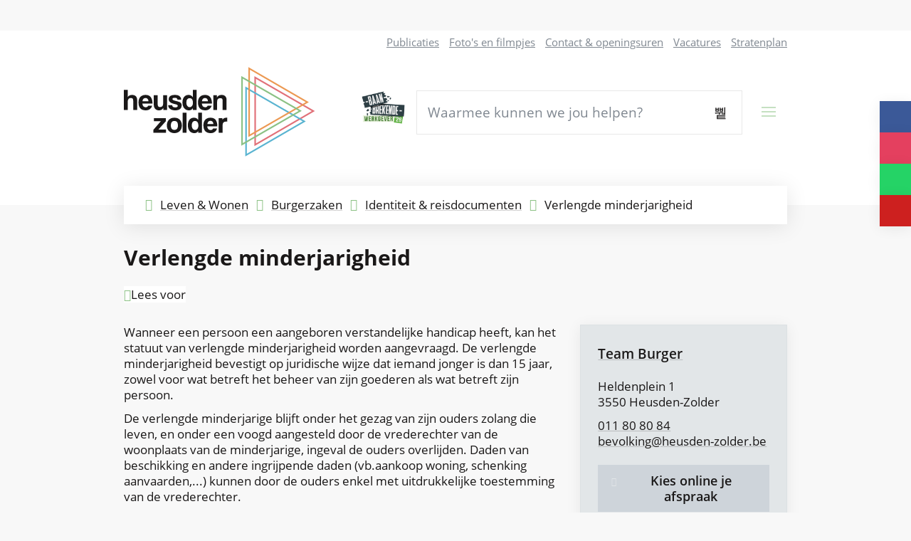

--- FILE ---
content_type: text/html; charset=utf-8
request_url: https://www.heusden-zolder.be/verlengde-minderjarigheid
body_size: 27615
content:
<!DOCTYPE html><html lang=nl-BE><head><meta charset=utf-8><meta name=HandheldFriendly content=True><meta name=MobileOptimized content=320><meta name=viewport content="width=device-width, initial-scale=1.0"><meta name=generator content="Icordis CMS by LCP nv (https://www.lcp.be)"><meta name=theme-color content=#8BC184><title>Verlengde minderjarigheid - Gemeente Heusden-Zolder</title><link rel=preconnect href=https://icons.icordis.be><link rel=preconnect href=https://fonts.icordis.be><link rel=stylesheet href=https://icons.icordis.be/css/boicon-hzweb.css media=screen><link id=skin-stylesheet rel=stylesheet media=screen href="/css/skin-website.css?v=18082025155244" data-sw="/css/skin-website-contrast.css?v=18082025155244" data-css=contrastskin><link rel=stylesheet href=/css/skin-print.css media=print><link rel=icon type=image/x-icon href=/images/skin/favicon.ico><link rel=icon type=image/png sizes=32x32 href=/images/skin/favicon-32x32.png><link rel=icon type=image/png sizes=16x16 href=/images/skin/favicon-16x16.png><link rel=apple-touch-icon sizes=180x180 href=/images/skin/apple-touch-icon.png><link rel=mask-icon href=/images/skin/safari-pinned-tab.svg color=#8BC184><link type=application/rss+xml rel=alternate title="Nieuws RSS" href=/nieuws/rss><link type=application/rss+xml rel=alternate title="Activiteiten RSS" href=/activiteiten/rss><link rel=canonical href=https://www.heusden-zolder.be/verlengde-minderjarigheid><link rel=manifest href=/site.webmanifest><meta name=description content="Wanneer een persoon een aangeboren verstandelijke handicap heeft, kan het statuut van verlengde minderjarigheid worden aangevraagd."><meta property=og:description content="Wanneer een persoon een aangeboren verstandelijke handicap heeft, kan het statuut van verlengde minderjarigheid worden aangevraagd."><meta property=og:site_name content="Gemeente Heusden-Zolder"><meta property=og:title content="Verlengde minderjarigheid"><meta property=og:url content=https://www.heusden-zolder.be/verlengde-minderjarigheid><meta property=og:type content=website><meta property=og:image content=https://www.heusden-zolder.be/images/skin/logo-og.png><meta name=twitter:card content=summary><meta property=twitter:title content="Verlengde minderjarigheid"><meta property=twitter:description content="Wanneer een persoon een aangeboren verstandelijke handicap heeft, kan het statuut van verlengde minderjarigheid worden aangevraagd."><link rel=stylesheet href=/global/css/layout/modules/burgerprofiel.css media=screen asp-append-version=true><script src=https://prod.widgets.burgerprofiel.vlaanderen.be/api/v1/node_modules/@govflanders/vl-widget-polyfill/dist/index.js></script><script src=https://prod.widgets.burgerprofiel.vlaanderen.be/api/v1/node_modules/@govflanders/vl-widget-client/dist/index.js></script><script>window.rsConf = { ui: { disableDetachment: true, displayDownload: false }, general: { usePost: true } };</script><script src="//cdn-eu.readspeaker.com/script/10406/webReader/webReader.js?pids=wr" id=rs_req_Init></script></head><body id=body class=portal-0><script>var burgerprofielUAC =false;
                    var burgerprofielAPIUrl = 'https://prod.widgets.burgerprofiel.vlaanderen.be/api/v1/session/validate';</script><div class=widget-vlw-placeholder id=global-header-placeholder aria-hidden=true><div class=lds-ellipsis><div></div><div></div><div></div><div></div></div></div><script>var sessionding=null;
var wasAuthorized=false;
var loggedOutLocal=false;
vl.widget.client.bootstrap('https://prod.widgets.burgerprofiel.vlaanderen.be/api/v1/widget/9b596aaa-c806-4e4a-aa7c-253acedcbf1e')
	.then(function(widget) {
        var placeholder = document.getElementById('global-header-placeholder');
  	widget.setMountElement(placeholder);
    widget.mount().catch(console.error.bind(console))
    return widget;
  })
  .then(function (widget){
vl.widget.client.capture((widget) => { window.widget = widget});
widget.getExtension('citizen_profile').then((citizen_profile) => {
  var state =    citizen_profile.getSession().getState();
$('#profiellogout').on('click',function(e){
  var state2=citizen_profile.getSession().getState();
if(state2=='authenticated'){
e.preventDefault();
citizen_profile.getSession().logout();
loggedOutLocal=true;
}
});
  citizen_profile.addEventListener('session.update', (event) => {
      var state2=citizen_profile.getSession().getState(); // of event.getSource().getState();
      if(state2=='authenticated'){
wasAuthorized=true;
                        $('#my-profile-link2').removeClass('hidden');
                        $('#my-profile-link2').show();
                        }else if(state2=='unauthenticated'){
if(loggedOutLocal){
loggedOutLocal=false;
                       window.location='/sso/logout?returnurl=/';   
                        }
                        $('#my-profile-link2').addClass('hidden');
                        $('#my-profile-link2').hide();

                        }
                 });
                // authenticated
                // unauthenticated
                // recognized -> ACM sessie geen MBP sessie
});
  })
  .catch(console.error.bind(console));</script><div class=default-socials><ul class=list-social><li class=item-social><a class="icon-facebook external" target=_blank rel="noopener noreferrer" href="https://www.facebook.com/gemeenteheusdenzolder/" data-tooltip="Volg ons op Facebook"><span>Volg ons op Facebook</span></a></li><li class=item-social><a class="icon-instagram external" target=_blank rel="noopener noreferrer" href=https://www.instagram.com/gemeenteheusdenzolder data-tooltip="Volg ons op Instagram"><span>Volg ons op Instagram</span></a></li><li class=item-social><a class="icon-whatsapp external" target=_blank rel="noopener noreferrer" href="https://api.whatsapp.com/send?phone=320477964888" data-tooltip="Volg ons op api.whatsapp.com/send?phone=320477964888"><span>Volg ons op api.whatsapp.com/send?phone=320477964888</span></a></li><li class=item-social><a class="icon-youtube external" target=_blank rel="noopener noreferrer" href="https://www.youtube.com/channel/UCewBm5DFhyHu49s8a4fpHwQ/videos?view=0&amp;sort=dd&amp;shelf_id=0" data-tooltip="Volg ons op Youtube"><span>Volg ons op Youtube</span></a></li></ul></div><div id=outer-wrap><div id=inner-wrap class=has-hamburger><div id=skip-content class=skip><a href=#content-main class="btn-primary skip-navigation" data-scrollto=skip rel=nofollow> <span>Naar inhoud</span> </a></div><header class="header has-hamburger"><div class=header-main><div class=container><div class=header-brand><a href="/" class=brand data-tooltip="Terug naar startpagina"> <span class=brand-txt>Gemeente Heusden-Zolder</span> <img data-src=/images/skin/logo.svg alt="" class="lazyload logo-img"> </a></div><div class=header-right><div class=header-bbw><a href=https://www.heusden-zolder.be/werken-bij-heusden-zolder target=_blank> <img src=/images/bbw.png alt="baan brekende werkgever '25"> </a></div><div class=header-search><div class=search-top-overlay data-toggle=searchbtn></div><div id=search class=search-top role=search><form action=/zoeken method=GET name=searchForm id=searchForm class=search-form><div class="input-group search-group"><label for=txtkeyword><span class=sr-only>Waarmee kunnen we jou helpen?</span></label> <input type=text name=q class="form-control txt" id=txtkeyword data-tooltip="Waarmee kunnen we jou helpen?" autocomplete=off data-toggle-placeholder=1 placeholder="Waarmee kunnen we jou helpen?" data-placeholder-mobile=Zoeken><div id=bar-loading aria-hidden=true><ul class=loading-element><li class="loading-element1 loading-child"></li><li class="loading-element2 loading-child"></li><li class="loading-element3 loading-child"></li><li class="loading-element4 loading-child"></li><li class="loading-element5 loading-child"></li><li class="loading-element6 loading-child"></li><li class="loading-element7 loading-child"></li><li class="loading-element8 loading-child"></li><li class="loading-element9 loading-child"></li><li class="loading-element10 loading-child"></li><li class="loading-element11 loading-child"></li><li class="loading-element12 loading-child"></li></ul></div><span class=input-group-btn> <button type=submit class=btn-search id=btnSearch data-tooltip=Zoeken><span>Zoeken</span></button> </span></div></form><div id=suggestionsearch aria-live=polite></div></div><button data-toggle=searchbtn class=btn-toggle-close type=button aria-expanded=false data-tooltip=Sluiten> <span class=toggle-icon aria-hidden=true></span> <span class=toggle-txt>Sluiten</span> </button></div><div class=header-menu-wrapper><button data-toggle=offcanvas data-dismiss=modal class="navbar-toggle btn-menu" type=button aria-expanded=false> <span class=toggle-icon aria-hidden=true></span> <span class=toggle-txt>Menu</span> </button></div><div class=header-meta><ul class=nav-meta><li class=item data-id=16><a href=/publicaties> <span>Publicaties</span> </a></li><li class=item data-id=15><a href=/media> <span>Foto&#x27;s en filmpjes</span> </a></li><li class=item data-id=3><a href=/contact> <span>Contact &amp; openingsuren</span> </a></li><li class=item data-id=18><a href=https://www.heusden-zolder.be/vacatures target=_blank rel=noopener> <span>Vacatures</span> </a></li><li class=item data-id=19><a href="http://stratenplan.heusden-zolder.be/" target=_blank rel=noopener> <span>Stratenplan</span> </a></li></ul></div></div></div></div><div class=header-nav aria-label="Main menu" role=navigation><div class=header-nav-overlay data-toggle=offcanvas></div><nav class="navbar-default has-hamburger"><div class=navbar-container><div class=menu-header><span class=title aria-hidden=true><span>Menu</span></span> <button data-toggle=offcanvas class="navbar-toggle btn-menu-header" type=button aria-expanded=false> <span class=toggle-icon aria-hidden=true></span> <span class=toggle-txt>Menu sluiten</span> </button></div><div class=navbar-container-flex><div class="menu-wrapper left is-desktop"><div class=menu-container><ul class="nav-main check-hamburger" id=nav><li class="nav1 dropdown"><a href=/bestuur aria-expanded=false> <span>Lokaal bestuur</span> </a><div class=dropdown-wrapper><div class=dropdown-container><div class="dropdown-menu single-column"><div class=column-container><div class=column-nav><ul class=column-dropdown><li><a href=/beleid> <span>Beleid</span> </a></li><li><a href=/participatie-openbaarheid> <span>Participatie &amp; openbaarheid</span> </a></li><li><a href=/statistieken> <span>Heusden-Zolder in statistieken</span> </a></li><li><a href=/belastingen-retributies> <span>Belastingen &amp; retributies</span> </a></li><li><a href=/meldingen-klachten> <span>Meldingen &amp; klachten</span> </a></li><li><a href=/thema/detail/9/periodieke-publicaties> <span>Periodieke publicaties</span> </a></li><li><a href=/logo-en-huisstijl> <span>Logo en huisstijl</span> </a></li><li><a href=/studio-heusden-zolder> <span>Studio Heusden-Zolder</span> </a></li><li><a href=/whatsapp> <span>WhatsApp</span> </a></li></ul></div></div></div></div></div></li><li class="nav2 dropdown"><a href=/leven-wonen aria-expanded=false> <span>Leven &amp; Wonen</span> </a><div class=dropdown-wrapper><div class=dropdown-container><div class="dropdown-menu single-column"><div class=column-container><div class=column-nav><ul class=column-dropdown><li><a href=/afspraak> <span>Maak een afspraak</span> </a></li><li><a href=/burgerzaken> <span>Burgerzaken</span> </a></li><li><a href=/wonen-bouwen> <span>Wonen &amp; Bouwen</span> </a></li><li><a href=/afval-recyclage> <span>Afval &amp; Recyclage</span> </a></li><li><a href=/samen-leven> <span>Samen leven</span> </a></li><li><a href=/faire-duurzame-gemeente> <span>Faire &amp; duurzame gemeente</span> </a></li><li><a href=/beleeftuin> <span>Beleeftuin</span> </a></li><li><a href=/producten/detail/1280/bewegen-op-verwijzing> <span>Bewegen op Verwijzing</span> </a></li><li><a href=/digibank> <span>Digibank</span> </a></li><li><a href=/onderwijs> <span>Onderwijs &amp; opleiding</span> </a></li></ul></div></div></div></div></div></li><li class="nav3 dropdown"><a href=/mobiliteit-omgeving aria-expanded=false> <span>Mobiliteit &amp; Omgeving</span> </a><div class=dropdown-wrapper><div class=dropdown-container><div class="dropdown-menu single-column"><div class=column-container><div class=column-nav><ul class=column-dropdown><li><a href=/dierenwelzijn> <span>Dierenwelzijn</span> </a></li><li><a href=/hinder-overlast> <span>Hinder &amp; overlast</span> </a></li><li><a href=/mobiliteit-parkeren> <span>Mobiliteit &amp; Parkeren</span> </a></li><li><a href=/natuur-klimaat> <span>Natuur &amp; Klimaat</span> </a></li><li><a href=/openbare-werken> <span>Openbare werken</span> </a></li><li><a href=/veiligheid-preventie> <span>Veiligheid &amp; Preventie</span> </a></li><li><a href=/vergunningen-attesten> <span>Vergunningen &amp; attesten</span> </a></li><li><a href="https://stratenplan.heusden-zolder.be/?cid=260&amp;laagid=2,3" target=_blank rel=noopener> <span>Werken in je buurt</span> </a></li><li><a href=/plannen-projecten> <span>Plannen &amp; Projecten</span> </a></li></ul></div></div></div></div></div></li><li class="nav4 dropdown"><a href=/ontspannen-organiseren aria-expanded=false> <span>Ontspannen &amp; Organiseren</span> </a><div class=dropdown-wrapper><div class=dropdown-container><div class="dropdown-menu single-column"><div class=column-container><div class=column-nav><ul class=column-dropdown><li><a href=/sport> <span>Sport</span> </a></li><li><a href=/jeugd> <span>Jeugd</span> </a></li><li><a href=/senioren> <span>Senioren</span> </a></li><li><a href="https://www.aap-nel.be/" target=_blank rel=noopener> <span>AAP &amp; NEL</span> </a></li><li><a href=https://heusden-zolder.bibliotheek.be target=_blank rel=noopener> <span>Bibliotheek</span> </a></li><li><a href=/cultuur-erfgoed> <span>Cultuur &amp; Erfgoed</span> </a></li><li><a href=/evenementenloket> <span>Evenementenloket</span> </a></li><li><a href=/mijnmarkt> <span>MijnMarkt</span> </a></li><li><a href="https://www.visitheusden-zolder.be/" target=_blank rel=noopener> <span>Visit Heusden-Zolder</span> </a></li><li><a href=/cadeaubon> <span>Digitale cadeaubon</span> </a></li></ul></div></div></div></div></div></li><li class="nav5 dropdown"><a href=/ondernemen aria-expanded=false> <span>Ondernemen</span> </a><div class=dropdown-wrapper><div class=dropdown-container><div class="dropdown-menu single-column"><div class=column-container><div class=column-nav><ul class=column-dropdown><li><a href=/ambulante-handel> <span>Ambulante handel</span> </a></li><li><a href=/detailhandel> <span>Detailhandel</span> </a></li><li><a href=/horeca> <span>Horeca</span> </a></li><li><a href=/industrie> <span>Industrie</span> </a></li><li><a href=/markten> <span>Markten</span> </a></li><li><a href=/starten-met-ondernemen> <span>Starten met ondernemen</span> </a></li><li><a href=/taxidienst> <span>Taxidienst</span> </a></li><li><a href=/werk-en-sociale-economie> <span>Werk en sociale economie</span> </a></li><li><a href=/word-lokale-leverancier> <span>Word Lokale Leverancier</span> </a></li></ul></div></div></div></div></div></li><li class="nav6 dropdown"><a href=/huisvanhetkind aria-expanded=false> <span>Huis van het Kind</span> </a><div class=dropdown-wrapper><div class=dropdown-container><div class="dropdown-menu single-column"><div class=column-container><div class=column-nav><ul class=column-dropdown><li><a href=/kinderopvang> <span>Kinderopvang</span> </a></li><li><a href=/opvoeden-ontmoeten> <span>Opvoeden &amp; ontmoeten</span> </a></li><li><a href=/rechten-voordelen> <span>Rechten &amp; voordelen</span> </a></li><li><a href=/taal-vrije-tijd> <span>Taal &amp; vrije tijd</span> </a></li><li><a href=/tieners> <span>Tieners</span> </a></li><li><a href=/zwangerschap-babys> <span>Zwangerschap &amp; baby&#x27;s</span> </a></li><li><a href=/partner-huis-van-het-kind> <span>Voor onze partners</span> </a></li><li><a href=/folders-en-brochures> <span>Folders en brochures</span> </a></li><li><a href=https://www.heusden-zolder.be/onderwijs target=_blank rel=noopener> <span>Onderwijs</span> </a></li><li><a href=/opgroeipunt> <span>Opgroeipunt</span> </a></li><li><a href=/sterrenkindjes> <span>Sterrenkindjes</span> </a></li></ul></div></div></div></div></div></li><li class="nav7 dropdown"><a href=/sociaal-huis aria-expanded=false> <span>Sociaal Huis</span> </a><div class=dropdown-wrapper><div class=dropdown-container><div class="dropdown-menu single-column"><div class=column-container><div class=column-nav><ul class=column-dropdown><li><a href=/administratieve-emotionele-steun> <span>Administratieve &amp; emotionele steun</span> </a></li><li><a href=/begeleiding-naar-een-job> <span>Begeleiding naar een job</span> </a></li><li><a href=/begeleiding-naar-een-woonst> <span>Begeleiding naar een woonst of instelling</span> </a></li><li><a href=/betaalbare-energie> <span>Betaalbare energie</span> </a></li><li><a href=/gecoordineerde-hulp> <span>Geco&#xF6;rdineerde hulp</span> </a></li><li><a href=/groepswerkingen> <span>Groepswerkingen</span> </a></li><li><a href=/sociaal-huis-financien> <span>Inkomen, schulden &amp; tussenkomsten</span> </a></li><li><a href=/miriam> <span>MIRIAM</span> </a></li><li><a href=/opvang-asielzoekers> <span>Opvang asielzoekers</span> </a></li><li><a href=/partners-van-het-sociaal-huis> <span>Partners van het Sociaal Huis</span> </a></li><li><a href=/rechtenverkenner> <span>Rechtenverkenner</span> </a></li><li><a href=/thuiszorg> <span>Thuis-, woon- en dagzorg</span> </a></li><li><a href=/vrijwilligerswerk> <span>Vrijwilligerswerk</span> </a></li><li><a href=/zonnekind> <span>Zonnekind</span> </a></li></ul></div></div></div></div></div></li><li class=nav8><a href=https://samen.heusden-zolder.be target=_blank rel=noopener> <span>Samen Heusden-Zolder</span> </a></li><li class="nav9 dropdown"><a href=/werken-bij-heusden-zolder aria-expanded=false> <span>Werken bij Heusden-Zolder</span> </a><div class=dropdown-wrapper><div class=dropdown-container><div class="dropdown-menu single-column"><div class=column-container><div class=column-nav><ul class=column-dropdown><li><a href=/baanbrekende-werkgever> <span>Baanbrekende werkgever</span> </a></li><li><a href=/vacatures> <span>Vacatures</span> </a></li><li><a href=/spontaan-solliciteren> <span>Spontaan solliciteren</span> </a></li><li><a href=/organisatiewaarden> <span>Organisatiewaarden</span> </a></li><li><a href=/waarom-heusden-zolder> <span>Waarom Heusden-Zolder?</span> </a></li><li><a href=/arbeidsvoorwaarden-loonschalen> <span>Arbeidsvoorwaarden &amp; loonschalen</span> </a></li></ul></div></div></div></div></div></li></ul></div></div></div></div></nav></div></header><main id=wrapper class=page-container-wrapper><div class="visible-print sr_skip"><img alt="" src=/images/skin/logo.png></div><nav aria-label=breadcrumb class="breadcrumb-wrapper rs_skip"><div class=container><div class="breadcrumb-bg fade-navs"><button data-scroll=breadcrumbscrollleft data-tooltip="scroll naar links" aria-hidden=true class="btn-scroll next icon-angle-right"> <span class=sr_skip>scroll naar links</span> </button> <button data-scroll=breadcrumbscrollright data-tooltip="scroll naar rechts" aria-hidden=true class="btn-scroll prev icon-angle-left"> <span class=sr_skip>scroll naar rechts</span> </button><ol class="breadcrumb rs_skip" itemscope itemtype=http://schema.org/BreadcrumbList><li class=breadcrumb-home itemprop=itemListElement itemscope itemtype=http://schema.org/ListItem><a itemprop=item href="/" class=iconcustom-home> <span itemprop=name>Startpagina</span><meta itemprop=position content=1></a></li><li class=breadcrumb-item itemprop=itemListElement itemscope itemtype=http://schema.org/ListItem><a href=https://www.heusden-zolder.be/leven-wonen itemprop=item> <span itemprop=name class=aCrumb>Leven &amp; Wonen</span><meta itemprop=position content=2></a></li><li class=breadcrumb-item itemprop=itemListElement itemscope itemtype=http://schema.org/ListItem><a href=https://www.heusden-zolder.be/burgerzaken itemprop=item> <span itemprop=name class=aCrumb>Burgerzaken</span><meta itemprop=position content=3></a></li><li class=breadcrumb-item itemprop=itemListElement itemscope itemtype=http://schema.org/ListItem><a href=https://www.heusden-zolder.be/identiteit-reisdocumenten itemprop=item> <span itemprop=name class=aCrumb>Identiteit &amp; reisdocumenten</span><meta itemprop=position content=4></a></li><li class="breadcrumb-item active" itemprop=itemListElement itemscope itemtype=http://schema.org/ListItem><span class=aCrumb itemprop=name>Verlengde minderjarigheid</span><meta itemprop=position content=5></li></ol></div></div></nav><div class=heading-wrapper><div class=container><h1 class=page-heading><span>Verlengde minderjarigheid</span></h1></div></div><div id=content-main class=page-inner><div class=container><div class=header-readspeaker><div class=container-wrapper><div id=readspeaker_button1 class="rs_skip rsbtn rs_preserve"><a rel=nofollow class=rsbtn_play accesskey=L data-tooltip="Laat de tekst voorlezen met ReadSpeaker" href="https://app-eu.readspeaker.com/cgi-bin/rsent?customerid=10406&amp;lang=nl_be&amp;readid=wrapper&amp;url=https%3a%2f%2fwww.heusden-zolder.be%2fverlengde-minderjarigheid"> <span class="rsbtn_left rspart"><span class=rsbtn_text><span>Lees voor</span></span></span> <span class="rsbtn_right rsplay rspart"></span> </a></div></div></div><section class=products-detail><div class=container-wrapper><div class="page-container page-column"><div class=page-content><div class=info><h2 class=sr-only><span>Inhoud</span></h2><p>Wanneer een persoon een aangeboren verstandelijke handicap heeft, kan het statuut van verlengde minderjarigheid worden aangevraagd. De verlengde minderjarigheid bevestigt op juridische wijze dat iemand jonger is dan 15 jaar, zowel voor wat betreft het beheer van zijn goederen als wat betreft zijn persoon.</p><p>De verlengde minderjarige&nbsp;blijft onder het gezag van zijn ouders zolang die leven, en onder een voogd aangesteld door de vrederechter van de woonplaats van de minderjarige, ingeval de ouders overlijden. Daden van beschikking en andere ingrijpende daden (vb.aankoop woning, schenking aanvaarden,...) kunnen door de ouders enkel met uitdrukkelijke toestemming van de vrederechter.</p><h2><span>Voorwaarden</span></h2><p>De verlengde minderjarige&nbsp;moet minimum vijftien jaar zijn. Er is geen maximumleeftijd.</p><p>De staat van verlengde minderjarigheid geldt voor onbepaalde duur.</p><h2><span>Procedure</span></h2><p>De rechtbank van eerste aanleg beslist wie het ouderlijk gezag uitoefent of wie voogd wordt. Deze persoon&nbsp;deelt de beslissing&nbsp;mee aan de bevoegde vrederechter en aan de burgemeester van de gemeente waar de 'minderjarige' woont.</p><p>Nadat de gegevens zijn ingevoerd in het bevolkingsregister, nodigt de gemeente de&nbsp;verlengde minderjarige uit&nbsp;op&nbsp;het gemeentehuis. Daar krijgt&nbsp;de minderjarige&nbsp;een nieuwe elektronische identiteitskaart met een vermelding van verlengde minderjarigheid.</p></div></div><div class=side-bar><div class="box box-contact notranslate" translate=no><h2 class="box-title sr-only"><span>Contact</span></h2><div class="box-block box-contact-block"><div class=box-contact-block-row><div class=contact-content contentid=3><div class=contact-content-row><div class=contact-info-container><div class=contact-box-title-wrapper><h3 class=box-subtitle><a href=/team-burger class=box-subtitle-link><span> Team Burger</span></a></h3></div><dl class=contact-info><dt class=lbl-address><span>Adres</span></dt><dd class=txt-address><span class=txt-streetnr>Heldenplein 1</span> <span class=txt-postal><span class=sr-only>, </span>3550</span> <span class=txt-city>Heusden-Zolder</span></dd><dd class=contact-extra-info><span class=txt-phone><span data-label=Tel.><a rel="noopener noreferrer" href=tel:011808084 class=phone><span>011 80 80 84</span></a></span></span> <span class=txt-email><a rel="noopener noreferrer" target=_blank href=mailto:%62%65%76%6f%6c%6b%69%6e%67%40%68%65%75%73%64%65%6e%2d%7a%6f%6c%64%65%72%2e%62%65 class=mail><span>&#098;&#101;&#118;&#111;&#108;&#107;&#105;&#110;&#103;<span>&#064;</span>&#104;&#101;&#117;&#115;&#100;&#101;&#110;&#045;&#122;&#111;&#108;&#100;&#101;&#114;&#046;&#098;&#101;</span></a></span></dd></dl><div class=op-afspraak><a class="btn-cta btn-default btn-icon-hz external" target=_blank rel="noopener noreferrer" href=https://heusden-zolder.mijnafspraakmaken.be><span>Kies online je afspraak</span></a></div></div><div class=contact-hours-container><div class=hours-info><div class="info contact-hourinfo partial-contact-hourinfo"><p>Team Burger en Team Ruimtelijk beheer &amp; Woonbeleid werken enkel op afspraak</p></div></div><div class="info contact-info-extra"><span></span></div><div class=contact-more-btn></div></div></div></div></div><script type=application/ld+json>{"context":"http://schema.org","type":"PostalAddress","addressLocality":"Heusden-Zolder","postalCode":"3550","streetAddress":"Heldenplein 1"}</script></div></div></div></div></div></section></div></div></main><footer id=footer class=footer><div class=footer-bottom><div class=container><div class=footer-inner><div class=footer-contact><div class="box box-contact box-footer-contact notranslate" translate=no><h2 class="box-title sr-only"><span>Contact</span></h2><div class="box-block box-contact-block"><div class=box-contact-block-row><div class=contact-content contentid=1><div class=contact-content-row><div class=contact-info-container><div class=contact-box-title-wrapper><h3 class=box-subtitle><a href=/contact-lokaal-bestuur class=box-subtitle-link><span> Lokaal bestuur</span></a></h3><div class=txt-hours-status><span class="hours-status-box open" data-refresh-open-status=1 data-hourid=3><span>Nu open</span></span></div></div><dl class=contact-info><dt class=lbl-address><span>Adres</span></dt><dd class=txt-address><span class=txt-streetnr>Heldenplein 1</span> <span class=txt-postal><span class=sr-only>, </span>3550</span> <span class=txt-city>Heusden-Zolder</span></dd><dd class=contact-extra-info><span class=txt-phone><span data-label=Tel.><a rel="noopener noreferrer" href=tel:011808080 class=phone><span>011 80 80 80</span></a></span></span> <span class=txt-email><a rel="noopener noreferrer" target=_blank href=mailto:%69%6e%66%6f%40%68%65%75%73%64%65%6e%2d%7a%6f%6c%64%65%72%2e%62%65 class=mail><span>&#105;&#110;&#102;&#111;<span>&#064;</span>&#104;&#101;&#117;&#115;&#100;&#101;&#110;&#045;&#122;&#111;&#108;&#100;&#101;&#114;&#046;&#098;&#101;</span></a></span></dd></dl></div><div class=contact-hours-container><div class=hours-info><div class=hours-today><div class=hours-block><span class=box-subtitle><span>Vandaag</span></span><div class=txt-hours><div class=normal-hours><span class=txt-open>open van</span> <span class=hour-part><span class=txt-from>08:30</span><span class=txt-time-divider>&nbsp;tot&nbsp;</span><span class=txt-to>11:30</span></span> <span class=txt-divider>&&nbsp;</span><span class=hour-part><span class=txt-from>13:30</span><span class=txt-time-divider>&nbsp;tot&nbsp;</span><span class=txt-to>16:00</span></span></div></div></div></div></div><div class=contact-more-btn><a class="btn-secondary btn-more-hours btn-icon-hz" href=/contact-lokaal-bestuur><span>Alle openingsuren<span class=sr-only>&nbsp;Lokaal bestuur</span> </span></a></div></div></div></div></div><script type=application/ld+json>{"context":"http://schema.org","type":"PostalAddress","addressLocality":"Heusden-Zolder","postalCode":"3550","streetAddress":"Heldenplein 1"}</script></div></div></div><div class=footer-copy><div class=footer-copy-left><div class=footer-copy-left-content>&copy; Gemeente Heusden-Zolder</div><ul class=footer-list><li class=footer-list-item data-id=17><a href=/proclaimer> <span>Proclaimer</span> </a></li><li class=footer-list-item data-id=12><a href=/privacybeleid> <span>Privacybeleid</span> </a></li><li class=footer-list-item data-id=6><a href=/cookies> <span>Cookiebeleid</span> </a></li><li class=footer-list-item data-id=14><a href=/toegankelijkheid> <span>Toegankelijkheid</span> </a></li><li class=footer-list-item data-id=5><a href=/sitemap> <span>Sitemap</span> </a></li></ul><a data-tooltip="web design, development en cms door LCP" rel=noopener target=_blank href="https://www.lcp.be/" class=lcplink> <span>lcp.nv 2026 &copy; </span> </a></div></div></div></div></div></footer><div class="toppos sr_skip"><div id=totop><a rel=nofollow href=#skip-content data-tooltip="Naar top" data-scrollto=totop class="icon-totop btn-totop"><span>Naar top</span></a></div></div></div></div><script src=https://hzweb.icordis.be/js/jquery/jquery-3.6.0.js></script><script src="/js/minified/site.min.js?v=NkhNyh6vqyu7kTw29avqcTluh1YP9w5D3DHbAKe51gA"></script><script async src="/js/minified/lazysize.min.js?v=lASbjmjOd9fUcZPjzsy-VOiEUU96ZgBHRtPwcQlIiI4"></script></body></html>